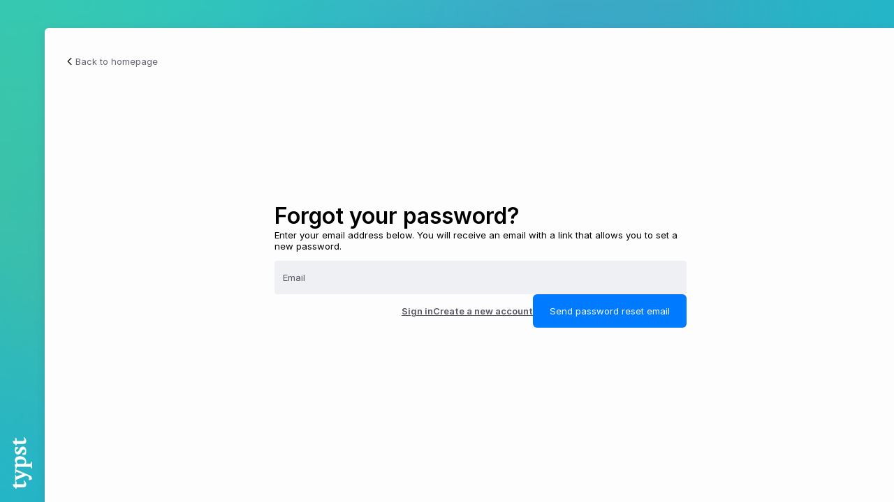

--- FILE ---
content_type: text/html
request_url: https://typst.app/forgot-password
body_size: 4298
content:
<!DOCTYPE html><html lang="en" data-build-mode="cloud" data-api-url="https://api.typst.app" class="no-js" data-astro-cid-37fxchfa> <head><meta charset="utf-8"><title>Typst: Forgot your password?</title><meta name="description" content="Enter your email address to reset your password."><meta name="viewport" content="width=device-width, initial-scale=1"><meta name="theme-color" content="#239dad"><link rel="manifest" href="/assets/site.webmanifest"><meta property="og:url" content="https://typst.app/forgot-password/"><meta property="og:title" content="Typst: Forgot your password?"><meta property="og:site_name" content="Typst"><meta property="og:description" content="Enter your email address to reset your password."><meta property="og:type" content="website"><meta property="og:image" content="https://typst.app/assets/social.png"><meta property="og:image:width" content="1200"><meta property="og:image:height" content="630"><meta name="twitter:site" content="@typstapp"><meta name="twitter:card" content="summary_large_image"><link rel="canonical" href="https://typst.app/forgot-password/"><meta name="referrer" content="origin"><meta name="twitter:image:alt" content="The left side of a text editor with colorful cursors, as well as the text 'Compose papers faster, Typst'"><link rel="icon" type="image/png" sizes="32x32" href="/assets/favicon-32x32.png"><link rel="icon" type="image/png" sizes="16x16" href="/assets/favicon-16x16.png"><link rel="apple-touch-icon" sizes="180x180" href="/assets/apple-touch-icon.png"><link rel="mask-icon" href="/assets/safari-pinned-tab.svg" color="#239dad"><script>
      document.documentElement.className =
        document.documentElement.className.replace("no-js", "js")
    </script><style>form[data-astro-cid-tcef4trh]{display:flex;flex-direction:column;gap:12px;width:100%}
.inconspicuous[data-astro-cid-z3p6ff6f]{position:absolute;top:-9999px;left:-9999px}
.field{background:#eff0f3;border-radius:4px;width:100%;position:relative;padding:0;margin:0;height:48px;overflow:hidden}.field.larger{height:52px}.field.largest{height:auto}.field:has(input:disabled),.field:has(select:disabled){background:#eff0f380}.field label{padding:0;color:#565565;position:absolute;top:16px;left:12px;transition:transform .25s ease-out;-webkit-user-select:none;-moz-user-select:none;user-select:none;pointer-events:none;white-space:nowrap}.field.has-text label,.field input:focus+label,.field textarea:focus+label,.field input:-webkit-autofill+label,.field textarea:-webkit-autofill+label,.field input:autofill+label,.field textarea:autofill+label{transform:translateY(-6px) scale(.84615);transform-origin:left top}.field input:disabled+label{color:#19181f80}.field input,.field textarea{margin:0;padding:23px 12px 9px;width:100%;border-radius:4px;box-sizing:border-box;border:none;background:none;-webkit-appearance:none;appearance:none;box-shadow:none;font-size:inherit}@media(prefers-contrast:more){.field{border:1px solid #33323e}.field label{color:#21212a}}
.status{padding:8px 12px;border-radius:4px}.status a:link{color:#007aff}.status.success{background:#f2fff7;border:1px solid #3ed993}.status.warning{background:#fff9ee;border:1px solid #f88938}.status.error{background:#fff1ef;border:1px solid #ea3e47}.status.info{background:#e8f9ff;border:1px solid #007aff}
button,input[type=submit]{background:#007aff;color:#fdfdfd;border-radius:6px;border:none;display:inline-block;padding:16px 24px;font-size:inherit;text-decoration:none;font-family:inherit;cursor:default}button:hover,input[type=submit]:hover{background:#004dc6}button:active,input[type=submit]:active{background:#00298c}button:disabled,input[type=submit]:disabled{background:#007aff80}a.btn.error{background:#ea3e47}a.btn.error[aria-disabled=true]{background:#ea3e4780;cursor:not-allowed}
.btn[data-astro-cid-ayw3mepx]{user-select:none;text-decoration:none;border:1px solid transparent;border-radius:6px;text-align:center;box-sizing:border-box}.btn-small[data-astro-cid-ayw3mepx]{padding:6px 11px 7px;font-size:14px}.btn-medium[data-astro-cid-ayw3mepx]{padding:11px 15px;font-size:var(--text-body-small)}.btn-large[data-astro-cid-ayw3mepx]{padding:10px 22px;border-width:2px;border-radius:8px;font-weight:600;font-size:var(--text-body)}.btn-app-size[data-astro-cid-ayw3mepx]{padding:15px 23px;font-size:inherit}.btn-block[data-astro-cid-ayw3mepx]{display:block}.btn-inline-block[data-astro-cid-ayw3mepx]{display:inline-block}.btn-primary[data-astro-cid-ayw3mepx]{background-color:var(--action-primary);color:var(--text-light)}.btn-primary[data-astro-cid-ayw3mepx]:hover{background-color:var(--action-primary-hover)}.btn-primary[data-astro-cid-ayw3mepx]:active{background-color:var(--action-primary-active)}.btn-primary[data-astro-cid-ayw3mepx][aria-disabled=true]{background-color:var(--action-primary-disabled)}.btn-secondary-outline[data-astro-cid-ayw3mepx],.btn-secondary-outline-white[data-astro-cid-ayw3mepx]{color:var(--text-primary);border-color:var(--text-primary)}.btn-secondary-outline[data-astro-cid-ayw3mepx]{background-color:var(--layer-1);background-color:color-mix(in srgb,var(--layer-1) 40%,transparent 60%);backdrop-filter:blur(8px)}.btn-secondary-outline-white[data-astro-cid-ayw3mepx]{background-color:var(--layer-1)}.btn-secondary-outline-on-light[data-astro-cid-ayw3mepx]{color:var(--text-light);border-color:var(--text-light)}.btn-primary[data-astro-cid-ayw3mepx]:link,.btn-primary[data-astro-cid-ayw3mepx]:visited,.btn-secondary-outline-on-light[data-astro-cid-ayw3mepx]:link,.btn-secondary-outline-on-light[data-astro-cid-ayw3mepx]:visited,.btn-brand[data-astro-cid-ayw3mepx]:link,.btn-brand[data-astro-cid-ayw3mepx]:visited,.btn-gradient[data-astro-cid-ayw3mepx]:link,.btn-gradient[data-astro-cid-ayw3mepx]:visited{color:var(--text-light)}.btn-secondary[data-astro-cid-ayw3mepx]{border-color:var(--border-secondary);background-color:var(--action-secondary-plain);color:var(--text-primary)}.btn-secondary-outline[data-astro-cid-ayw3mepx]:link,.btn-secondary-outline[data-astro-cid-ayw3mepx]:visited,.btn-secondary-outline-white[data-astro-cid-ayw3mepx]:link,.btn-secondary-outline-white[data-astro-cid-ayw3mepx]:visited{color:var(--text-primary)}.btn-secondary[data-astro-cid-ayw3mepx]:hover{background-color:var(--action-secondary-shaded)}.btn-secondary[data-astro-cid-ayw3mepx]:active{background-color:var(--action-secondary-hover)}.btn-brand[data-astro-cid-ayw3mepx]{background-color:#127885;color:var(--text-light)}.btn-brand[data-astro-cid-ayw3mepx]:active{background-color:#0a3649}.btn-brand[data-astro-cid-ayw3mepx]:hover{background-color:#11566c}.btn-gradient[data-astro-cid-ayw3mepx]{background-image:linear-gradient(90deg,#007aff,#159edb 25%,#1ba8d1 45.5%,#22b3c6 64.5%,#40b6c6 110%);background-size:calc(150% + 4px) calc(100% + 4px);background-position:-2px -2px;transition:background-position .15s ease;border-color:#7f839619;box-shadow:var(--effect-shadow-1);color:var(--text-light)}.btn-gradient[data-astro-cid-ayw3mepx].btn-small,.btn-gradient[data-astro-cid-ayw3mepx].btn-medium{font-weight:700}.btn-gradient[data-astro-cid-ayw3mepx]:hover,.btn-gradient[data-astro-cid-ayw3mepx]:focus,.btn-gradient[data-astro-cid-ayw3mepx]:active{background-position:50% -2px}.btn[data-astro-cid-ayw3mepx]:focus{outline:3px solid var(--border-focus);outline-offset:0px}.btn[data-astro-cid-ayw3mepx]:focus-visible,.btn[data-astro-cid-ayw3mepx]:focus{outline:none}.btn[data-astro-cid-ayw3mepx]:focus-visible{outline:3px solid var(--border-focus);outline-offset:0px}
.submit-row[data-astro-cid-iwkrzzna]{display:flex;flex-direction:row;justify-content:flex-end;align-items:center;gap:32px}.grow[data-astro-cid-iwkrzzna]{flex-grow:1}a[data-astro-cid-iwkrzzna],input[data-astro-cid-iwkrzzna][type=submit][value=Decline]{color:#565565;font-weight:500;display:inline;text-decoration:underline;background:none;border:none;padding:unset;border-radius:unset;cursor:pointer}@media screen and (max-width:425px){.submit-row[data-astro-cid-iwkrzzna]{gap:8px}}
.hidden{display:none!important}:root{--max-viewport-width: 1221px;--body-padding-inline: 64px;--text-huge: 64px;--text-xlarge: 40px;--text-large: 36px;--text-medium: 24px;--text-body: 18px;--text-body-small: 16px;--text-small: 14px;--text-light: rgba(253, 253, 253, 1);--text-dark: rgba(25, 24, 31, 1);--action-primary: rgba(0, 122, 255, 1);--action-primary-selected: rgba(0, 122, 255, 1);--action-primary-hover: rgba(0, 77, 198, 1);--action-primary-hover-transparent: rgba(0, 77, 198, .1);--action-primary-active: rgba(0, 41, 140, 1);--action-primary-active-transparent: rgba(0, 41, 140, .35);--action-primary-disabled: rgba(0, 122, 255, .5);--action-brand: rgba(0, 175, 198, 1);--action-brand-hover: rgba(35, 157, 173, 1);--action-brand-active: rgba(25, 121, 141, 1);--action-brand-disabled: rgba(0, 175, 198, .5);--action-secondary-plain: rgba(253, 253, 253, 1);--action-secondary-shaded: rgba(239, 240, 243, 1);--action-secondary-hover: rgba(228, 229, 234, 1);--action-secondary-active: rgba(215, 217, 224, 1);--action-secondary-disabled: rgba(239, 240, 243, .5);--action-critical: rgba(234, 62, 71, 1);--action-critical-hover: rgba(185, 49, 45, 1);--action-critical-active: rgba(133, 41, 29, 1);--action-critical-disabled: rgba(234, 62, 71, .5);--action-warning: #f88938;--selection-background: #bdd4dbb3;--selection-background-disabled: #d7d9e0;--selection-active-line: rgba(182, 235, 255, .268);--selection-active-line-gutter: rgba(232, 249, 255);--selection-active-line-disabled: rgba(229, 236, 240, .3);--selection-active-line-gutter-disabled: rgba(229, 236, 240);--caret: rgba(0, 123, 255, .322);--text-primary: rgba(25, 24, 31, 1);--text-secondary-rgb: 86, 85, 101;--text-secondary: rgba(var(--text-secondary-rgb), 1);--text-brand-secondary: rgba(10, 54, 73, 1);--text-brand: rgba(17, 86, 108, 1);--text-inverted: rgba(253, 253, 253, 1);--text-disabled: rgba(25, 24, 31, .5);--text-link: rgba(0, 122, 255, 1);--text-drop: rgba(0, 41, 140, 1);--text-critical: rgba(185, 49, 45, 1);--text-warning: rgba(140, 35, 0, 1);--text-c-comment: #74747c;--text-c-monospace: #6b6b6f;--text-c-math-delim: #198810;--text-c-math-op: #1d6c76;--text-c-list-marker: #8b41b1;--text-c-escape: #1d6c76;--text-c-keyword: #d73948;--text-c-null: #d73948;--text-c-atom: #d73948;--text-c-bool: #d73948;--text-c-number: #b60157;--text-c-string: #198810;--text-c-func: #4b69c6;--text-c-interpolated: #8b41b1;--layer-1: rgba(253, 253, 253, 1);--layer-2: rgba(239, 240, 243, 1);--layer-3: rgba(228, 229, 234, 1);--layer-dropzone: rgba(232, 249, 255, 1);--border-primary-muted: rgba(0, 101, 233, 1);--border-primary: rgba(0, 22, 102, 1);--border-secondary-rgb: 189, 191, 204;--border-secondary: rgba(var(--border-secondary-rgb), 1);--border-toolbar-button: rgba(215, 217, 224, 1);--border-critical: rgba(97, 29, 20, 1);--border-modal: rgba(215, 217, 224, 1);--border-disabled: rgba(0, 0, 0, .1);--border-input: rgba(139, 143, 162, 1);--border-active-nav: none;--border-focus: rgba(0, 122, 255, .5);--brand-primary: rgb(35, 157, 173);--border-brand: rgb(25, 121, 141);--effect-shadow-0: 0px 2px 6px rgba(89, 85, 101, .15);--effect-shadow-1: 0px 4px 12px rgba(89, 85, 101, .2);--effect-shadow-page: var(--effect-shadow-1);--effect-shadow-2: 0px 0px 12px rgba(89, 85, 101, .2), 0px 8px 48px rgba(89, 85, 101, .3);--project-icon-corner-thumb: rgb(200, 242, 255);--project-icon-gradient: linear-gradient(325.34deg, #007aff 0%, #7fc9ff 100%)}@media screen and (max-width:768px){:root{--body-padding-inline: 32px;--text-huge: 40px;--text-xlarge: 35px;--text-large: 32px;--text-medium: 18px;--text-body: 14px;--text-body-small: 13px;--text-small: 11px}}@media screen and (max-width:365px){:root{--body-padding-inline: 24px}}
a[data-astro-cid-xy6tjugu]{color:inherit}@media screen and (max-width:425px){a[data-astro-cid-xy6tjugu]{position:absolute;z-index:1;right:42px;top:53px;transform:rotate(90deg);color:#239dad}}@font-face{font-family:Inter;font-style:normal;font-weight:400;font-display:swap;src:url(/assets/fonts/Inter-Regular.woff2) format("woff2"),url(/assets/fonts/Inter-Regular.ttf) format("truetype")}@font-face{font-family:Inter;font-style:normal;font-weight:500;font-display:swap;src:url(/assets/fonts/Inter-SemiBold.woff2) format("woff2"),url(/assets/fonts/Inter-SemiBold.ttf) format("truetype")}body{font-family:Inter,-apple-system,BlinkMacSystemFont,Segoe UI,Oxygen,sans-serif,"Apple Color Emoji","Segoe UI Emoji";height:100%;font-size:13px;margin:0;background:url(/assets/images/blur.webp) no-repeat -50vw -80vw fixed #21b8cc;background-size:170vw 170vw}strong{font-weight:500}*:focus{outline:2px solid rgba(0,122,255,.5);outline-offset:0px}*:focus,*:focus-visible{outline:none}*:focus-visible{outline:2px solid rgba(0,122,255,.5);outline-offset:0px}#app[data-astro-cid-qdwnhrzu]{display:grid;grid-auto-columns:minmax(0,1fr);grid-template-columns:auto minmax(0,1fr);grid-template-rows:40px minmax(0,1fr);grid-template-rows:40px minmax(min-content,1fr);grid-template-areas:"sidebar infobar" "sidebar sheet";min-height:100vh}@supports (min-height: 100dvh){#app[data-astro-cid-qdwnhrzu]{min-height:100dvh}}#sidebar[data-astro-cid-qdwnhrzu]{grid-area:sidebar;display:flex;flex-direction:column-reverse;align-items:center;color:#fdfdfd;width:64px;padding:16px 0}#sheet[data-astro-cid-qdwnhrzu]{position:relative;display:flex;flex-direction:column;align-items:center;justify-content:center;background-color:#fdfdfd;border-radius:6px 0 0;box-shadow:0 4px 12px #59556533;padding:24px 0 24px 32px;grid-area:sheet}#top-bar[data-astro-cid-qdwnhrzu]{position:absolute;top:24px;left:28px;min-height:48px;display:flex;justify-content:space-between;align-items:center}.back[data-astro-cid-qdwnhrzu]{color:#666675;display:flex;align-items:center;text-decoration:none;padding-right:4px}#target[data-astro-cid-qdwnhrzu]{max-width:590px;width:100%;display:flex;flex-direction:column;gap:18px}#target[data-astro-cid-qdwnhrzu] h1{font-weight:500;margin:0;font-size:32px}#target[data-astro-cid-qdwnhrzu] h2{font-weight:500;margin:0;font-size:16px}#target[data-astro-cid-qdwnhrzu] h1+p{margin-block-start:0px}#target[data-astro-cid-qdwnhrzu] a:not(.btn){color:#565565;font-weight:500}h1 svg{height:.8em;width:auto}@media screen and (max-width:425px){#app[data-astro-cid-qdwnhrzu]{grid-template-areas:"infobar" "sheet";grid-template-columns:100%}#sidebar[data-astro-cid-qdwnhrzu]{padding:0}#sheet[data-astro-cid-qdwnhrzu]{padding:72px 16px 0;border-radius:0}#top-bar[data-astro-cid-qdwnhrzu]{left:12px}}
</style></head> <body class="astro-pacnkkhj" data-astro-cid-37fxchfa="true" data-astro-cid-pacnkkhj style="">  <div id="app" data-astro-cid-qdwnhrzu> <div id="sidebar" data-astro-cid-qdwnhrzu> <a href="/" data-astro-cid-xy6tjugu> <svg width="30" height="74" viewBox="0 0 30 74" preserveAspectRatio="xMidYMid meet" role="img" aria-labelledby="typst-logo-label" data-astro-cid-xy6tjugu="true"> <title id="typst-logo-label">Typst</title> <use href="/assets/images/typst-vertical.svg#logo"></use> </svg> </a>  </div> <div id="sheet" data-astro-cid-qdwnhrzu> <div id="top-bar" data-astro-cid-qdwnhrzu> <a href="/" class="back" data-astro-cid-qdwnhrzu> <img src="/assets/icons/16-chevron-left.svg" alt="Go back to homepage" width="16" height="16" data-astro-cid-qdwnhrzu> Back to homepage </a> </div> <div id="target" data-astro-cid-qdwnhrzu>  <h1>Forgot your password?</h1> <p>
Enter your email address below. You will receive an email with a link that
    allows you to set a new password.
</p> <form method="post" action="https://api.typst.app/v1/auth/forgot-password" data-astro-cid-tcef4trh>  <div class="field"> <input name="email" id="email" type="email" type="email" required> <label for="email">Email</label> </div> <script type="module">const s=[],r=document.querySelectorAll(".field");r.forEach(n=>{const e=n.querySelector("input, textarea");if(!e)return;const t=()=>{e.value.length>0?n.classList.add("has-text"):n.classList.remove("has-text")};s.push(t),e.addEventListener("keydown",t),e.addEventListener("blur",t),e.addEventListener("change",t),e.addEventListener("input",t),t()});setTimeout(()=>{s.forEach(n=>n())},200);export{s as handlers};</script> <div class="field inconspicuous" data-astro-cid-z3p6ff6f> <input tabindex="-1" name="captcha-trap" id="captcha-trap" type="text" data-astro-cid-z3p6ff6f> <label for="captcha-trap" data-astro-cid-z3p6ff6f> Prove that you aren&apos;t a robot </label> </div>  <div class="submit-row" data-astro-cid-iwkrzzna>  <a href="/signin/" class="astro-iwkrzzna" data-astro-cid-iwkrzzna>Sign in</a><a href="/signup/" class="astro-iwkrzzna" data-astro-cid-iwkrzzna>Create a new account</a>  <input type="submit" value="Send password reset email" class="astro-iwkrzzna" data-astro-cid-iwkrzzna> </div>   </form>  </div> </div> </div>   </body>  </html> 

--- FILE ---
content_type: image/svg+xml
request_url: https://typst.app/assets/images/typst-vertical.svg
body_size: 1674
content:
<svg width="30" height="74" viewBox="0 0 30 74" fill="none" xmlns="http://www.w3.org/2000/svg">
<g id="logo">
<path d="M15.522 67.592C16.434 67.592 17.046 67.46 17.358 67.196C17.67 66.932 17.826 66.452 17.826 65.756C17.826 65.036 17.466 64.112 16.746 62.984L17.934 62.264C19.686 64.376 20.562 66.116 20.562 67.484C20.562 68.852 20.238 69.932 19.59 70.724C18.918 71.516 17.742 71.912 16.062 71.912H6.63001V73.712L5.29801 74L4.65001 71.912H2.88601L0.906009 67.592H4.86601L4.54201 63.344L6.88201 63.74L6.73801 67.592H15.522Z" fill="currentColor"/>
<path d="M28.77 59.7153V60.3273C27.786 60.9033 26.382 61.3473 24.558 61.6593L24.054 60.8313C24.486 60.1353 24.702 59.5233 24.702 58.9953C24.702 57.8673 24.186 57.0033 23.154 56.4033L20.31 55.1793L7.45801 60.6873C6.81001 60.9753 6.40201 61.2273 6.23401 61.4433C6.06601 61.6593 5.94601 62.0673 5.87401 62.6673L4.54201 62.9193C4.73401 60.9993 4.83001 59.6193 4.83001 58.7793C4.83001 57.9393 4.73401 56.4393 4.54201 54.2793L5.80201 54.4233C5.82601 54.4713 5.86201 54.6033 5.91001 54.8193C5.95801 55.0113 6.00601 55.1793 6.05401 55.3233C6.07801 55.4433 6.11401 55.5873 6.16201 55.7553C6.30601 56.0913 6.48601 56.2593 6.70201 56.2593C6.87001 56.2593 7.12201 56.2113 7.45801 56.1153L15.558 52.9473L7.31401 49.8513C7.09801 49.7793 6.89401 49.7433 6.70201 49.7433C6.27001 49.7433 5.98201 50.3793 5.83801 51.6513L4.57801 51.7233C4.74601 50.5473 4.83001 49.5633 4.83001 48.7713C4.83001 47.9793 4.74601 46.6713 4.57801 44.8473L5.91001 45.0993C5.93401 45.6753 6.04201 46.0833 6.23401 46.3233C6.40201 46.5393 6.76201 46.7673 7.31401 47.0073L24.99 54.5673C27.51 55.6473 28.77 57.3633 28.77 59.7153Z" fill="currentColor"/>
<path d="M18.726 35.3489C18.726 34.4129 18.21 33.6209 17.178 32.9729C16.122 32.3009 14.586 31.9649 12.57 31.9649C8.82601 31.9649 6.95401 33.0569 6.95401 35.2409C6.95401 36.1289 7.44601 37.1009 8.43001 38.1569H16.71C17.286 37.8929 17.766 37.4969 18.15 36.9689C18.534 36.4409 18.726 35.9009 18.726 35.3489ZM29.094 35.2769C28.878 37.5089 28.77 39.0209 28.77 39.8129C28.77 40.6049 28.878 42.1889 29.094 44.5649L27.798 44.9249C27.606 44.0609 27.39 43.4369 27.15 43.0529C26.91 42.6689 26.538 42.4769 26.034 42.4769L8.07001 42.4769C7.25401 42.4769 6.84601 42.7889 6.84601 43.4129L7.06201 45.0689L5.69401 45.2489C4.78201 43.1849 4.24201 41.2289 4.07401 39.3809L4.90201 38.6249C5.43001 38.6249 6.03001 38.5049 6.70201 38.2649L5.51401 36.6809C4.67401 35.5769 4.25401 34.5809 4.25401 33.6929C4.25401 31.5089 4.91401 29.9009 6.23401 28.8689C7.55401 27.8369 9.45001 27.3209 11.922 27.3209C14.37 27.3209 16.422 28.1009 18.078 29.6609C19.734 31.2209 20.562 33.2249 20.562 35.6729C20.562 36.4649 20.298 37.2929 19.77 38.1569H26.106C26.562 38.1569 26.922 37.9649 27.186 37.5809C27.426 37.0289 27.618 36.3089 27.762 35.4209L27.834 35.0249L29.094 35.2769Z" fill="currentColor"/>
<path d="M18.834 19.7528C18.834 19.1768 18.654 18.6968 18.294 18.3128C17.934 17.9288 17.49 17.7368 16.962 17.7368C16.41 17.7368 16.002 17.8088 15.738 17.9528C15.45 18.0968 15.186 18.3368 14.946 18.6728C14.562 19.1528 14.154 19.8368 13.722 20.7248C13.29 21.5888 12.918 22.2728 12.606 22.7768C12.294 23.2568 11.79 23.7368 11.094 24.2168C10.374 24.6728 9.54601 24.9008 8.61001 24.9008C7.26601 24.9008 6.21001 24.3728 5.44201 23.3168C4.65001 22.2368 4.25401 20.9048 4.25401 19.3208C4.25401 17.7368 4.53001 15.9368 5.08201 13.9208C6.64201 13.9928 7.96201 14.1968 9.04201 14.5328L9.36601 15.9728C7.06201 16.5488 5.91001 17.6408 5.91001 19.2488C5.91001 20.3288 6.54601 20.8688 7.81801 20.8688C8.32201 20.8688 8.75401 20.6648 9.11401 20.2568C9.47401 19.8248 9.85801 19.2008 10.266 18.3848C10.65 17.5688 10.95 16.9808 11.166 16.6208C11.358 16.2608 11.682 15.7808 12.138 15.1808C13.002 14.0768 14.214 13.5248 15.774 13.5248C17.334 13.5248 18.522 14.1248 19.338 15.3248C20.154 16.5248 20.562 18.1088 20.562 20.0768C20.562 22.0208 20.238 23.7248 19.59 25.1888C19.182 25.2368 18.474 25.2608 17.466 25.2608C16.434 25.2608 15.714 25.2368 15.306 25.1888L14.91 23.4248C16.086 23.2328 17.034 22.8128 17.754 22.1648C18.474 21.5168 18.834 20.7128 18.834 19.7528Z" fill="currentColor"/>
<path d="M15.522 5.40057C16.434 5.40057 17.046 5.26857 17.358 5.00457C17.67 4.74057 17.826 4.26057 17.826 3.56457C17.826 2.84457 17.466 1.92057 16.746 0.792571L17.934 0.0725708C19.686 2.18457 20.562 3.92457 20.562 5.29257C20.562 6.66057 20.238 7.74057 19.59 8.53257C18.918 9.32457 17.742 9.72057 16.062 9.72057H6.63001V11.5206L5.29801 11.8086L4.65001 9.72057H2.88601L0.906006 5.40057L4.86601 5.40057L4.54201 1.15257L6.88201 1.54857L6.73801 5.40057L15.522 5.40057Z" fill="currentColor"/>
</g>
</svg>


--- FILE ---
content_type: image/svg+xml
request_url: https://typst.app/assets/icons/16-chevron-left.svg
body_size: 3
content:
<svg xmlns="http://www.w3.org/2000/svg" width="16" height="16" fill="none" viewBox="0 0 16 16"><path fill="currentColor" fill-rule="evenodd" d="m4.779 7.558 5-5 .884.884L6.105 8l4.558 4.558-.884.884-5-5L4.337 8z" clip-rule="evenodd"/></svg>